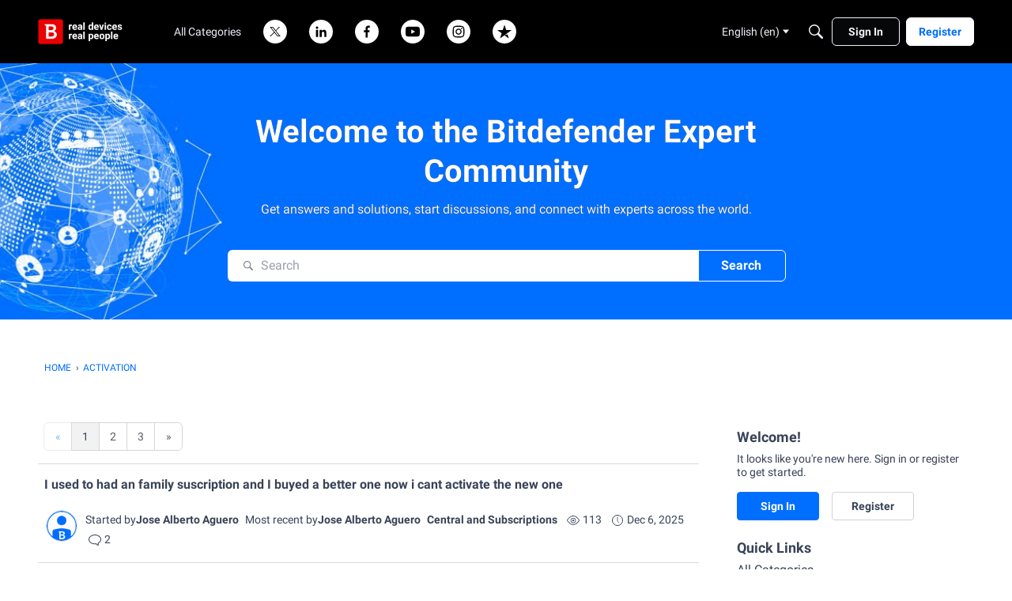

--- FILE ---
content_type: application/x-javascript
request_url: https://community.bitdefender.com/dist/v2/forum/entries/addons/ElasticSearch/common.CZrWhHw7.min.js
body_size: -14
content:
import{j as e}from"../../../vendor/vendor/react-core.DB6kRN5F.min.js";import{M as i}from"../../../chunks/addons/dashboard/MembersSearchDomain.DOJ4A8xt.min.js";import{$ as o,o as r,aW as t,aX as c,h as E,C as s,P as a,aY as n,t as m,I as C}from"../../forum.Dj4Iat2e.min.js";const S=(o("search.activeDriver")??"").toLowerCase()==="elasticsearch";S&&r(()=>{t.setSupportsExtensions(!0),c(E)&&s.addDomain(i),a.addSubType({label:m("Categories"),icon:e.jsx(C,{icon:"search-categories"}),type:n}),s.addDomain(a)});


--- FILE ---
content_type: application/x-javascript
request_url: https://community.bitdefender.com/dist/v2/forum/entries/addons/subcommunities/forum.DIDQdfJ2.min.js
body_size: -239
content:
import{c$ as e,aS as t}from"../../forum.Dj4Iat2e.min.js";const i=e;t("SubcommunitiesWidget",i,{overwrite:!0});
